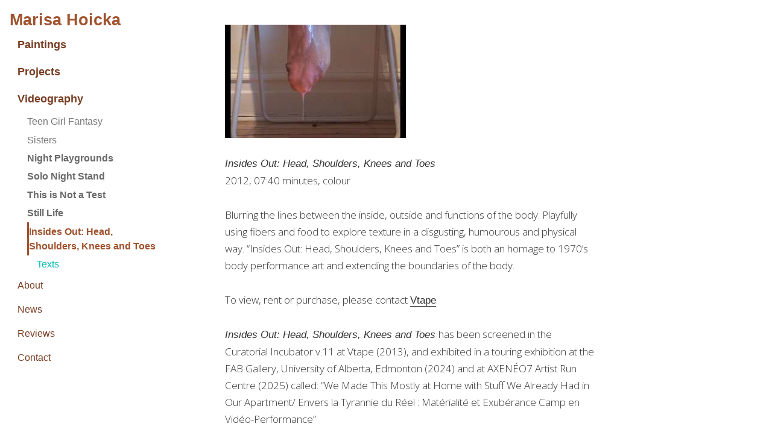

--- FILE ---
content_type: text/html; charset=UTF-8
request_url: https://marisahoicka.com/insides-out-head-shoulders-knees-and-toes/
body_size: 13479
content:
<!DOCTYPE html>
<html lang=en-US class=no-js>
<head>
<meta charset=UTF-8>
<meta name=viewport content="width=device-width">
<link rel=profile href="http://gmpg.org/xfn/11">
<link rel=pingback href="">
<!--[if lt IE 9]>
	<script src="https://marisahoicka.com/wp-content/themes/twentyfifteen/js/html5.js"></script>
	<![endif]-->
<script>(function(){document.documentElement.className='js'})();</script>
<script>(function(html){html.className=html.className.replace(/\bno-js\b/,'js')})(document.documentElement);</script>
<meta name=robots content='index, follow, max-image-preview:large, max-snippet:-1, max-video-preview:-1'/>
<!-- This site is optimized with the Yoast SEO plugin v26.6 - https://yoast.com/wordpress/plugins/seo/ -->
<title>Insides Out: Head, Shoulders, Knees and Toes - Marisa&nbsp;Hoicka</title>
<link rel=canonical href="https://marisahoicka.com/insides-out-head-shoulders-knees-and-toes/"/>
<meta property=og:locale content=en_US />
<meta property=og:type content=article />
<meta property=og:title content="Insides Out: Head, Shoulders, Knees and Toes - Marisa&nbsp;Hoicka"/>
<meta property=og:description content="Insides Out: Head, Shoulders, Knees and Toes 2012, 07:40 minutes, colour Blurring the lines between the inside, outside and functions of the body. Playfully using fibers and food to explore texture in a disgusting, humourous and physical way. “Insides Out: Head, Shoulders, Knees and Toes” is both an homage to 1970’s body performance art and extending &hellip; Continue reading Insides Out: Head, Shoulders, Knees and Toes"/>
<meta property=og:url content="https://marisahoicka.com/insides-out-head-shoulders-knees-and-toes/"/>
<meta property=og:site_name content="Marisa&nbsp;Hoicka"/>
<meta property=article:modified_time content="2025-03-07T19:34:03+00:00"/>
<meta property=og:image content="https://marisahoicka.com/wp-content/uploads/2015/02/1.-Digital-Still-Insides-Out-Marisa-Hoicka-2012-for-web.jpg"/>
<meta property=og:image:width content=1200 />
<meta property=og:image:height content=750 />
<meta property=og:image:type content="image/jpeg"/>
<meta name=twitter:label1 content="Est. reading time"/>
<meta name=twitter:data1 content="1 minute"/>
<script type="application/ld+json" class=yoast-schema-graph>{"@context":"https://schema.org","@graph":[{"@type":"WebPage","@id":"https://marisahoicka.com/insides-out-head-shoulders-knees-and-toes/","url":"https://marisahoicka.com/insides-out-head-shoulders-knees-and-toes/","name":"Insides Out: Head, Shoulders, Knees and Toes - Marisa&nbsp;Hoicka","isPartOf":{"@id":"https://marisahoicka.com/#website"},"primaryImageOfPage":{"@id":"https://marisahoicka.com/insides-out-head-shoulders-knees-and-toes/#primaryimage"},"image":{"@id":"https://marisahoicka.com/insides-out-head-shoulders-knees-and-toes/#primaryimage"},"thumbnailUrl":"https://marisahoicka.com/wp-content/uploads/2015/02/1.-Digital-Still-Insides-Out-Marisa-Hoicka-2012-for-web-300x188.jpg","datePublished":"2015-02-24T02:08:49+00:00","dateModified":"2025-03-07T19:34:03+00:00","breadcrumb":{"@id":"https://marisahoicka.com/insides-out-head-shoulders-knees-and-toes/#breadcrumb"},"inLanguage":"en-US","potentialAction":[{"@type":"ReadAction","target":["https://marisahoicka.com/insides-out-head-shoulders-knees-and-toes/"]}]},{"@type":"ImageObject","inLanguage":"en-US","@id":"https://marisahoicka.com/insides-out-head-shoulders-knees-and-toes/#primaryimage","url":"https://marisahoicka.com/wp-content/uploads/2015/02/1.-Digital-Still-Insides-Out-Marisa-Hoicka-2012-for-web.jpg","contentUrl":"https://marisahoicka.com/wp-content/uploads/2015/02/1.-Digital-Still-Insides-Out-Marisa-Hoicka-2012-for-web.jpg","width":1200,"height":750},{"@type":"BreadcrumbList","@id":"https://marisahoicka.com/insides-out-head-shoulders-knees-and-toes/#breadcrumb","itemListElement":[{"@type":"ListItem","position":1,"name":"Home","item":"https://marisahoicka.com/"},{"@type":"ListItem","position":2,"name":"Insides Out: Head, Shoulders, Knees and Toes"}]},{"@type":"WebSite","@id":"https://marisahoicka.com/#website","url":"https://marisahoicka.com/","name":"Marisa&nbsp;Hoicka","description":"","potentialAction":[{"@type":"SearchAction","target":{"@type":"EntryPoint","urlTemplate":"https://marisahoicka.com/?s={search_term_string}"},"query-input":{"@type":"PropertyValueSpecification","valueRequired":true,"valueName":"search_term_string"}}],"inLanguage":"en-US"}]}</script>
<!-- / Yoast SEO plugin. -->
<link rel=alternate type="application/rss+xml" title="Marisa&nbsp;Hoicka &raquo; Feed" href="https://marisahoicka.com/feed/"/>
<link rel=alternate type="application/rss+xml" title="Marisa&nbsp;Hoicka &raquo; Comments Feed" href="https://marisahoicka.com/comments/feed/"/>
<link rel=alternate title="oEmbed (JSON)" type="application/json+oembed" href="https://marisahoicka.com/wp-json/oembed/1.0/embed?url=https%3A%2F%2Fmarisahoicka.com%2Finsides-out-head-shoulders-knees-and-toes%2F"/>
<link rel=alternate title="oEmbed (XML)" type="text/xml+oembed" href="https://marisahoicka.com/wp-json/oembed/1.0/embed?url=https%3A%2F%2Fmarisahoicka.com%2Finsides-out-head-shoulders-knees-and-toes%2F&#038;format=xml"/>
<!-- This site uses the Google Analytics by MonsterInsights plugin v9.11.0 - Using Analytics tracking - https://www.monsterinsights.com/ -->
<script src="//www.googletagmanager.com/gtag/js?id=G-L7FRMZM0CG" data-cfasync=false data-wpfc-render=false async></script>
<script data-cfasync=false data-wpfc-render=false>var mi_version='9.11.0';var mi_track_user=true;var mi_no_track_reason='';var MonsterInsightsDefaultLocations={"page_location":"https:\/\/marisahoicka.com\/insides-out-head-shoulders-knees-and-toes\/"};if(typeof MonsterInsightsPrivacyGuardFilter==='function'){var MonsterInsightsLocations=(typeof MonsterInsightsExcludeQuery==='object')?MonsterInsightsPrivacyGuardFilter(MonsterInsightsExcludeQuery):MonsterInsightsPrivacyGuardFilter(MonsterInsightsDefaultLocations);}else{var MonsterInsightsLocations=(typeof MonsterInsightsExcludeQuery==='object')?MonsterInsightsExcludeQuery:MonsterInsightsDefaultLocations;}var disableStrs=['ga-disable-G-L7FRMZM0CG',];function __gtagTrackerIsOptedOut(){for(var index=0;index<disableStrs.length;index++){if(document.cookie.indexOf(disableStrs[index]+'=true')>-1){return true;}}return false;}if(__gtagTrackerIsOptedOut()){for(var index=0;index<disableStrs.length;index++){window[disableStrs[index]]=true;}}function __gtagTrackerOptout(){for(var index=0;index<disableStrs.length;index++){document.cookie=disableStrs[index]+'=true; expires=Thu, 31 Dec 2099 23:59:59 UTC; path=/';window[disableStrs[index]]=true;}}if('undefined'===typeof gaOptout){function gaOptout(){__gtagTrackerOptout();}}window.dataLayer=window.dataLayer||[];window.MonsterInsightsDualTracker={helpers:{},trackers:{},};if(mi_track_user){function __gtagDataLayer(){dataLayer.push(arguments);}function __gtagTracker(type,name,parameters){if(!parameters){parameters={};}if(parameters.send_to){__gtagDataLayer.apply(null,arguments);return;}if(type==='event'){parameters.send_to=monsterinsights_frontend.v4_id;var hookName=name;if(typeof parameters['event_category']!=='undefined'){hookName=parameters['event_category']+':'+name;}if(typeof MonsterInsightsDualTracker.trackers[hookName]!=='undefined'){MonsterInsightsDualTracker.trackers[hookName](parameters);}else{__gtagDataLayer('event',name,parameters);}}else{__gtagDataLayer.apply(null,arguments);}}__gtagTracker('js',new Date());__gtagTracker('set',{'developer_id.dZGIzZG':true,});if(MonsterInsightsLocations.page_location){__gtagTracker('set',MonsterInsightsLocations);}__gtagTracker('config','G-L7FRMZM0CG',{"forceSSL":"true"});window.gtag=__gtagTracker;(function(){var noopfn=function(){return null;};var newtracker=function(){return new Tracker();};var Tracker=function(){return null;};var p=Tracker.prototype;p.get=noopfn;p.set=noopfn;p.send=function(){var args=Array.prototype.slice.call(arguments);args.unshift('send');__gaTracker.apply(null,args);};var __gaTracker=function(){var len=arguments.length;if(len===0){return;}var f=arguments[len-1];if(typeof f!=='object'||f===null||typeof f.hitCallback!=='function'){if('send'===arguments[0]){var hitConverted,hitObject=false,action;if('event'===arguments[1]){if('undefined'!==typeof arguments[3]){hitObject={'eventAction':arguments[3],'eventCategory':arguments[2],'eventLabel':arguments[4],'value':arguments[5]?arguments[5]:1,}}}if('pageview'===arguments[1]){if('undefined'!==typeof arguments[2]){hitObject={'eventAction':'page_view','page_path':arguments[2],}}}if(typeof arguments[2]==='object'){hitObject=arguments[2];}if(typeof arguments[5]==='object'){Object.assign(hitObject,arguments[5]);}if('undefined'!==typeof arguments[1].hitType){hitObject=arguments[1];if('pageview'===hitObject.hitType){hitObject.eventAction='page_view';}}if(hitObject){action='timing'===arguments[1].hitType?'timing_complete':hitObject.eventAction;hitConverted=mapArgs(hitObject);__gtagTracker('event',action,hitConverted);}}return;}function mapArgs(args){var arg,hit={};var gaMap={'eventCategory':'event_category','eventAction':'event_action','eventLabel':'event_label','eventValue':'event_value','nonInteraction':'non_interaction','timingCategory':'event_category','timingVar':'name','timingValue':'value','timingLabel':'event_label','page':'page_path','location':'page_location','title':'page_title','referrer':'page_referrer',};for(arg in args){if(!(!args.hasOwnProperty(arg)||!gaMap.hasOwnProperty(arg))){hit[gaMap[arg]]=args[arg];}else{hit[arg]=args[arg];}}return hit;}try{f.hitCallback();}catch(ex){}};__gaTracker.create=newtracker;__gaTracker.getByName=newtracker;__gaTracker.getAll=function(){return[];};__gaTracker.remove=noopfn;__gaTracker.loaded=true;window['__gaTracker']=__gaTracker;})();}else{console.log("");(function(){function __gtagTracker(){return null;}window['__gtagTracker']=__gtagTracker;window['gtag']=__gtagTracker;})();}</script>
<!-- / Google Analytics by MonsterInsights -->
<style id=wp-img-auto-sizes-contain-inline-css>img:is([sizes=auto i],[sizes^="auto," i]){contain-intrinsic-size:3000px 1500px}</style>
<style id=wp-emoji-styles-inline-css>img.wp-smiley,img.emoji{display:inline!important;border:none!important;box-shadow:none!important;height:1em!important;width:1em!important;margin:0 .07em!important;vertical-align:-.1em!important;background:none!important;padding:0!important}</style>
<style id=wp-block-library-inline-css>:root{--wp-block-synced-color:#7a00df;--wp-block-synced-color--rgb:122 , 0 , 223;--wp-bound-block-color:var(--wp-block-synced-color);--wp-editor-canvas-background:#ddd;--wp-admin-theme-color:#007cba;--wp-admin-theme-color--rgb:0 , 124 , 186;--wp-admin-theme-color-darker-10:#006ba1;--wp-admin-theme-color-darker-10--rgb:0 , 107 , 160.5;--wp-admin-theme-color-darker-20:#005a87;--wp-admin-theme-color-darker-20--rgb:0 , 90 , 135;--wp-admin-border-width-focus:2px}@media (min-resolution:192dpi){:root{--wp-admin-border-width-focus:1.5px}}.wp-element-button{cursor:pointer}:root .has-very-light-gray-background-color{background-color:#eee}:root .has-very-dark-gray-background-color{background-color:#313131}:root .has-very-light-gray-color{color:#eee}:root .has-very-dark-gray-color{color:#313131}:root .has-vivid-green-cyan-to-vivid-cyan-blue-gradient-background{background:linear-gradient(135deg,#00d084,#0693e3)}:root .has-purple-crush-gradient-background{background:linear-gradient(135deg,#34e2e4,#4721fb 50%,#ab1dfe)}:root .has-hazy-dawn-gradient-background{background:linear-gradient(135deg,#faaca8,#dad0ec)}:root .has-subdued-olive-gradient-background{background:linear-gradient(135deg,#fafae1,#67a671)}:root .has-atomic-cream-gradient-background{background:linear-gradient(135deg,#fdd79a,#004a59)}:root .has-nightshade-gradient-background{background:linear-gradient(135deg,#330968,#31cdcf)}:root .has-midnight-gradient-background{background:linear-gradient(135deg,#020381,#2874fc)}:root{--wp--preset--font-size--normal:16px;--wp--preset--font-size--huge:42px}.has-regular-font-size{font-size:1em}.has-larger-font-size{font-size:2.625em}.has-normal-font-size{font-size:var(--wp--preset--font-size--normal)}.has-huge-font-size{font-size:var(--wp--preset--font-size--huge)}.has-text-align-center{text-align:center}.has-text-align-left{text-align:left}.has-text-align-right{text-align:right}.has-fit-text{white-space:nowrap!important}#end-resizable-editor-section{display:none}.aligncenter{clear:both}.items-justified-left{justify-content:flex-start}.items-justified-center{justify-content:center}.items-justified-right{justify-content:flex-end}.items-justified-space-between{justify-content:space-between}.screen-reader-text{border:0;clip-path:inset(50%);height:1px;margin:-1px;overflow:hidden;padding:0;position:absolute;width:1px;word-wrap:normal!important}.screen-reader-text:focus{background-color:#ddd;clip-path:none;color:#444;display:block;font-size:1em;height:auto;left:5px;line-height:normal;padding:15px 23px 14px;text-decoration:none;top:5px;width:auto;z-index:100000}html :where(.has-border-color){border-style:solid}html :where([style*=border-top-color]){border-top-style:solid}html :where([style*=border-right-color]){border-right-style:solid}html :where([style*=border-bottom-color]){border-bottom-style:solid}html :where([style*=border-left-color]){border-left-style:solid}html :where([style*=border-width]){border-style:solid}html :where([style*=border-top-width]){border-top-style:solid}html :where([style*=border-right-width]){border-right-style:solid}html :where([style*=border-bottom-width]){border-bottom-style:solid}html :where([style*=border-left-width]){border-left-style:solid}html :where(img[class*=wp-image-]){height:auto;max-width:100%}:where(figure){margin:0 0 1em}html :where(.is-position-sticky){--wp-admin--admin-bar--position-offset:var(--wp-admin--admin-bar--height,0)}@media screen and (max-width:600px){html :where(.is-position-sticky){--wp-admin--admin-bar--position-offset:0}}</style><style id=global-styles-inline-css>:root{--wp--preset--aspect-ratio--square:1;--wp--preset--aspect-ratio--4-3: 4/3;--wp--preset--aspect-ratio--3-4: 3/4;--wp--preset--aspect-ratio--3-2: 3/2;--wp--preset--aspect-ratio--2-3: 2/3;--wp--preset--aspect-ratio--16-9: 16/9;--wp--preset--aspect-ratio--9-16: 9/16;--wp--preset--color--black:#000;--wp--preset--color--cyan-bluish-gray:#abb8c3;--wp--preset--color--white:#fff;--wp--preset--color--pale-pink:#f78da7;--wp--preset--color--vivid-red:#cf2e2e;--wp--preset--color--luminous-vivid-orange:#ff6900;--wp--preset--color--luminous-vivid-amber:#fcb900;--wp--preset--color--light-green-cyan:#7bdcb5;--wp--preset--color--vivid-green-cyan:#00d084;--wp--preset--color--pale-cyan-blue:#8ed1fc;--wp--preset--color--vivid-cyan-blue:#0693e3;--wp--preset--color--vivid-purple:#9b51e0;--wp--preset--color--dark-gray:#111;--wp--preset--color--light-gray:#f1f1f1;--wp--preset--color--yellow:#f4ca16;--wp--preset--color--dark-brown:#352712;--wp--preset--color--medium-pink:#e53b51;--wp--preset--color--light-pink:#ffe5d1;--wp--preset--color--dark-purple:#2e2256;--wp--preset--color--purple:#674970;--wp--preset--color--blue-gray:#22313f;--wp--preset--color--bright-blue:#55c3dc;--wp--preset--color--light-blue:#e9f2f9;--wp--preset--gradient--vivid-cyan-blue-to-vivid-purple:linear-gradient(135deg,#0693e3 0%,#9b51e0 100%);--wp--preset--gradient--light-green-cyan-to-vivid-green-cyan:linear-gradient(135deg,#7adcb4 0%,#00d082 100%);--wp--preset--gradient--luminous-vivid-amber-to-luminous-vivid-orange:linear-gradient(135deg,#fcb900 0%,#ff6900 100%);--wp--preset--gradient--luminous-vivid-orange-to-vivid-red:linear-gradient(135deg,#ff6900 0%,#cf2e2e 100%);--wp--preset--gradient--very-light-gray-to-cyan-bluish-gray:linear-gradient(135deg,#eee 0%,#a9b8c3 100%);--wp--preset--gradient--cool-to-warm-spectrum:linear-gradient(135deg,#4aeadc 0%,#9778d1 20%,#cf2aba 40%,#ee2c82 60%,#fb6962 80%,#fef84c 100%);--wp--preset--gradient--blush-light-purple:linear-gradient(135deg,#ffceec 0%,#9896f0 100%);--wp--preset--gradient--blush-bordeaux:linear-gradient(135deg,#fecda5 0%,#fe2d2d 50%,#6b003e 100%);--wp--preset--gradient--luminous-dusk:linear-gradient(135deg,#ffcb70 0%,#c751c0 50%,#4158d0 100%);--wp--preset--gradient--pale-ocean:linear-gradient(135deg,#fff5cb 0%,#b6e3d4 50%,#33a7b5 100%);--wp--preset--gradient--electric-grass:linear-gradient(135deg,#caf880 0%,#71ce7e 100%);--wp--preset--gradient--midnight:linear-gradient(135deg,#020381 0%,#2874fc 100%);--wp--preset--gradient--dark-gray-gradient-gradient:linear-gradient(90deg,rgba(17,17,17,1) 0%,rgba(42,42,42,1) 100%);--wp--preset--gradient--light-gray-gradient:linear-gradient(90deg,rgba(241,241,241,1) 0%,rgba(215,215,215,1) 100%);--wp--preset--gradient--white-gradient:linear-gradient(90deg,rgba(255,255,255,1) 0%,rgba(230,230,230,1) 100%);--wp--preset--gradient--yellow-gradient:linear-gradient(90deg,rgba(244,202,22,1) 0%,rgba(205,168,10,1) 100%);--wp--preset--gradient--dark-brown-gradient:linear-gradient(90deg,rgba(53,39,18,1) 0%,rgba(91,67,31,1) 100%);--wp--preset--gradient--medium-pink-gradient:linear-gradient(90deg,rgba(229,59,81,1) 0%,rgba(209,28,51,1) 100%);--wp--preset--gradient--light-pink-gradient:linear-gradient(90deg,rgba(255,229,209,1) 0%,rgba(255,200,158,1) 100%);--wp--preset--gradient--dark-purple-gradient:linear-gradient(90deg,rgba(46,34,86,1) 0%,rgba(66,48,123,1) 100%);--wp--preset--gradient--purple-gradient:linear-gradient(90deg,rgba(103,73,112,1) 0%,rgba(131,93,143,1) 100%);--wp--preset--gradient--blue-gray-gradient:linear-gradient(90deg,rgba(34,49,63,1) 0%,rgba(52,75,96,1) 100%);--wp--preset--gradient--bright-blue-gradient:linear-gradient(90deg,rgba(85,195,220,1) 0%,rgba(43,180,211,1) 100%);--wp--preset--gradient--light-blue-gradient:linear-gradient(90deg,rgba(233,242,249,1) 0%,rgba(193,218,238,1) 100%);--wp--preset--font-size--small:13px;--wp--preset--font-size--medium:20px;--wp--preset--font-size--large:36px;--wp--preset--font-size--x-large:42px;--wp--preset--spacing--20:.44rem;--wp--preset--spacing--30:.67rem;--wp--preset--spacing--40:1rem;--wp--preset--spacing--50:1.5rem;--wp--preset--spacing--60:2.25rem;--wp--preset--spacing--70:3.38rem;--wp--preset--spacing--80:5.06rem;--wp--preset--shadow--natural:6px 6px 9px rgba(0,0,0,.2);--wp--preset--shadow--deep:12px 12px 50px rgba(0,0,0,.4);--wp--preset--shadow--sharp:6px 6px 0 rgba(0,0,0,.2);--wp--preset--shadow--outlined:6px 6px 0 -3px #fff , 6px 6px #000;--wp--preset--shadow--crisp:6px 6px 0 #000}:where(.is-layout-flex){gap:.5em}:where(.is-layout-grid){gap:.5em}body .is-layout-flex{display:flex}.is-layout-flex{flex-wrap:wrap;align-items:center}.is-layout-flex > :is(*, div){margin:0}body .is-layout-grid{display:grid}.is-layout-grid > :is(*, div){margin:0}:where(.wp-block-columns.is-layout-flex){gap:2em}:where(.wp-block-columns.is-layout-grid){gap:2em}:where(.wp-block-post-template.is-layout-flex){gap:1.25em}:where(.wp-block-post-template.is-layout-grid){gap:1.25em}.has-black-color{color:var(--wp--preset--color--black)!important}.has-cyan-bluish-gray-color{color:var(--wp--preset--color--cyan-bluish-gray)!important}.has-white-color{color:var(--wp--preset--color--white)!important}.has-pale-pink-color{color:var(--wp--preset--color--pale-pink)!important}.has-vivid-red-color{color:var(--wp--preset--color--vivid-red)!important}.has-luminous-vivid-orange-color{color:var(--wp--preset--color--luminous-vivid-orange)!important}.has-luminous-vivid-amber-color{color:var(--wp--preset--color--luminous-vivid-amber)!important}.has-light-green-cyan-color{color:var(--wp--preset--color--light-green-cyan)!important}.has-vivid-green-cyan-color{color:var(--wp--preset--color--vivid-green-cyan)!important}.has-pale-cyan-blue-color{color:var(--wp--preset--color--pale-cyan-blue)!important}.has-vivid-cyan-blue-color{color:var(--wp--preset--color--vivid-cyan-blue)!important}.has-vivid-purple-color{color:var(--wp--preset--color--vivid-purple)!important}.has-black-background-color{background-color:var(--wp--preset--color--black)!important}.has-cyan-bluish-gray-background-color{background-color:var(--wp--preset--color--cyan-bluish-gray)!important}.has-white-background-color{background-color:var(--wp--preset--color--white)!important}.has-pale-pink-background-color{background-color:var(--wp--preset--color--pale-pink)!important}.has-vivid-red-background-color{background-color:var(--wp--preset--color--vivid-red)!important}.has-luminous-vivid-orange-background-color{background-color:var(--wp--preset--color--luminous-vivid-orange)!important}.has-luminous-vivid-amber-background-color{background-color:var(--wp--preset--color--luminous-vivid-amber)!important}.has-light-green-cyan-background-color{background-color:var(--wp--preset--color--light-green-cyan)!important}.has-vivid-green-cyan-background-color{background-color:var(--wp--preset--color--vivid-green-cyan)!important}.has-pale-cyan-blue-background-color{background-color:var(--wp--preset--color--pale-cyan-blue)!important}.has-vivid-cyan-blue-background-color{background-color:var(--wp--preset--color--vivid-cyan-blue)!important}.has-vivid-purple-background-color{background-color:var(--wp--preset--color--vivid-purple)!important}.has-black-border-color{border-color:var(--wp--preset--color--black)!important}.has-cyan-bluish-gray-border-color{border-color:var(--wp--preset--color--cyan-bluish-gray)!important}.has-white-border-color{border-color:var(--wp--preset--color--white)!important}.has-pale-pink-border-color{border-color:var(--wp--preset--color--pale-pink)!important}.has-vivid-red-border-color{border-color:var(--wp--preset--color--vivid-red)!important}.has-luminous-vivid-orange-border-color{border-color:var(--wp--preset--color--luminous-vivid-orange)!important}.has-luminous-vivid-amber-border-color{border-color:var(--wp--preset--color--luminous-vivid-amber)!important}.has-light-green-cyan-border-color{border-color:var(--wp--preset--color--light-green-cyan)!important}.has-vivid-green-cyan-border-color{border-color:var(--wp--preset--color--vivid-green-cyan)!important}.has-pale-cyan-blue-border-color{border-color:var(--wp--preset--color--pale-cyan-blue)!important}.has-vivid-cyan-blue-border-color{border-color:var(--wp--preset--color--vivid-cyan-blue)!important}.has-vivid-purple-border-color{border-color:var(--wp--preset--color--vivid-purple)!important}.has-vivid-cyan-blue-to-vivid-purple-gradient-background{background:var(--wp--preset--gradient--vivid-cyan-blue-to-vivid-purple)!important}.has-light-green-cyan-to-vivid-green-cyan-gradient-background{background:var(--wp--preset--gradient--light-green-cyan-to-vivid-green-cyan)!important}.has-luminous-vivid-amber-to-luminous-vivid-orange-gradient-background{background:var(--wp--preset--gradient--luminous-vivid-amber-to-luminous-vivid-orange)!important}.has-luminous-vivid-orange-to-vivid-red-gradient-background{background:var(--wp--preset--gradient--luminous-vivid-orange-to-vivid-red)!important}.has-very-light-gray-to-cyan-bluish-gray-gradient-background{background:var(--wp--preset--gradient--very-light-gray-to-cyan-bluish-gray)!important}.has-cool-to-warm-spectrum-gradient-background{background:var(--wp--preset--gradient--cool-to-warm-spectrum)!important}.has-blush-light-purple-gradient-background{background:var(--wp--preset--gradient--blush-light-purple)!important}.has-blush-bordeaux-gradient-background{background:var(--wp--preset--gradient--blush-bordeaux)!important}.has-luminous-dusk-gradient-background{background:var(--wp--preset--gradient--luminous-dusk)!important}.has-pale-ocean-gradient-background{background:var(--wp--preset--gradient--pale-ocean)!important}.has-electric-grass-gradient-background{background:var(--wp--preset--gradient--electric-grass)!important}.has-midnight-gradient-background{background:var(--wp--preset--gradient--midnight)!important}.has-small-font-size{font-size:var(--wp--preset--font-size--small)!important}.has-medium-font-size{font-size:var(--wp--preset--font-size--medium)!important}.has-large-font-size{font-size:var(--wp--preset--font-size--large)!important}.has-x-large-font-size{font-size:var(--wp--preset--font-size--x-large)!important}</style>
<style id=classic-theme-styles-inline-css>.wp-block-button__link{color:#fff;background-color:#32373c;border-radius:9999px;box-shadow:none;text-decoration:none;padding:calc(.667em + 2px) calc(1.333em + 2px);font-size:1.125em}.wp-block-file__button{background:#32373c;color:#fff;text-decoration:none}</style>
<link rel=stylesheet id=twentyfifteen-fonts-css href='https://marisahoicka.com/wp-content/themes/twentyfifteen/assets/fonts/noto-sans-plus-noto-serif-plus-inconsolata.css?ver=20230328' media=all />
<link rel=stylesheet id=genericons-css href='https://marisahoicka.com/wp-content/plugins/jetpack/_inc/genericons/genericons/genericons.css?ver=3.1' media=all />
<link rel=stylesheet id=twentyfifteen-style-css href='https://marisahoicka.com/wp-content/themes/twentyfifteen-child-01/style.css?ver=20251202' media=all />
<style id=twentyfifteen-style-inline-css>.site-title a,.site-description,.secondary-toggle:before{color:#777}.site-title a:hover,.site-title a:focus{color:rgba(119,119,119,.7)}.secondary-toggle{border-color:rgba(119,119,119,.1)}.secondary-toggle:hover,.secondary-toggle:focus{border-color:rgba(119,119,119,.3)}.site-title a{outline-color:rgba(119,119,119,.3)}@media screen and (min-width:59.6875em){.secondary a,.dropdown-toggle:after,.widget-title,.widget blockquote cite,.widget blockquote small{color:#777}.widget button,.widget input[type="button"],.widget input[type="reset"],.widget input[type="submit"],.widget_calendar tbody a{background-color:#777}.textwidget a{border-color:#777}.secondary a:hover,.secondary a:focus,.main-navigation .menu-item-description,.widget,.widget blockquote,.widget .wp-caption-text,.widget .gallery-caption{color:rgba(119,119,119,.7)}.widget button:hover,.widget button:focus,.widget input[type="button"]:hover,.widget input[type="button"]:focus,.widget input[type="reset"]:hover,.widget input[type="reset"]:focus,.widget input[type="submit"]:hover,.widget input[type="submit"]:focus,.widget_calendar tbody a:hover,.widget_calendar tbody a:focus{background-color:rgba(119,119,119,.7)}.widget blockquote{border-color:rgba(119,119,119,.7)}.main-navigation ul,.main-navigation li,.secondary-toggle,.widget input,.widget textarea,.widget table,.widget th,.widget td,.widget pre,.widget li,.widget_categories .children,.widget_nav_menu .sub-menu,.widget_pages .children,.widget abbr[title]{border-color:rgba(119,119,119,.1)}.dropdown-toggle:hover,.dropdown-toggle:focus,.widget hr{background-color:rgba(119,119,119,.1)}.widget input:focus,.widget textarea:focus{border-color:rgba(119,119,119,.3)}.sidebar a:focus,.dropdown-toggle:focus{outline-color:rgba(119,119,119,.3)}}</style>
<link rel=stylesheet id=twentyfifteen-block-style-css href='https://marisahoicka.com/wp-content/themes/twentyfifteen/css/blocks.css?ver=20240715' media=all />
<script src="https://marisahoicka.com/wp-content/plugins/google-analytics-for-wordpress/assets/js/frontend-gtag.min.js?ver=9.11.0" id=monsterinsights-frontend-script-js async data-wp-strategy=async></script>
<script data-cfasync=false data-wpfc-render=false id=monsterinsights-frontend-script-js-extra>var monsterinsights_frontend={"js_events_tracking":"true","download_extensions":"doc,pdf,ppt,zip,xls,docx,pptx,xlsx","inbound_paths":"[]","home_url":"https:\/\/marisahoicka.com","hash_tracking":"false","v4_id":"G-L7FRMZM0CG"};</script>
<script src="https://marisahoicka.com/wp-includes/js/jquery/jquery.min.js?ver=3.7.1" id=jquery-core-js></script>
<script src="https://marisahoicka.com/wp-includes/js/jquery/jquery-migrate.min.js?ver=3.4.1" id=jquery-migrate-js></script>
<script id=twentyfifteen-script-js-extra>var screenReaderText={"expand":"\u003Cspan class=\"screen-reader-text\"\u003Eexpand child menu\u003C/span\u003E","collapse":"\u003Cspan class=\"screen-reader-text\"\u003Ecollapse child menu\u003C/span\u003E"};</script>
<script src="https://marisahoicka.com/wp-content/themes/twentyfifteen/js/functions.js?ver=20250729" id=twentyfifteen-script-js defer data-wp-strategy=defer></script>
<script src="https://marisahoicka.com/wp-content/plugins/google-analyticator/external-tracking.min.js?ver=6.5.7" id=ga-external-tracking-js></script>
<link rel="https://api.w.org/" href="https://marisahoicka.com/wp-json/"/><link rel=alternate title=JSON type="application/json" href="https://marisahoicka.com/wp-json/wp/v2/pages/2359"/><link rel=EditURI type="application/rsd+xml" title=RSD href="https://marisahoicka.com/xmlrpc.php?rsd"/>
<meta name=generator content="WordPress 6.9"/>
<link rel=shortlink href='https://marisahoicka.com/?p=2359'/>
<link rel=preconnect href="https://fonts.googleapis.com">
<link rel=preconnect href="https://fonts.gstatic.com">
<link href='https://fonts.googleapis.com/css2?display=swap&family=Open+Sans:wght@300;400' rel=stylesheet><link rel=apple-touch-icon sizes=57x57 href="/wp-content/uploads/fbrfg/xapple-touch-icon-57x57.png.pagespeed.ic.gn7NvJQeDC.webp">
<link rel=apple-touch-icon sizes=60x60 href="/wp-content/uploads/fbrfg/xapple-touch-icon-60x60.png.pagespeed.ic.weuN8uaiH-.webp">
<link rel=apple-touch-icon sizes=72x72 href="/wp-content/uploads/fbrfg/xapple-touch-icon-72x72.png.pagespeed.ic._xGfFQVluu.webp">
<link rel=apple-touch-icon sizes=76x76 href="/wp-content/uploads/fbrfg/xapple-touch-icon-76x76.png.pagespeed.ic.mHjWal8qIv.webp">
<link rel=apple-touch-icon sizes=114x114 href="/wp-content/uploads/fbrfg/xapple-touch-icon-114x114.png.pagespeed.ic.85rggQ70-6.webp">
<link rel=apple-touch-icon sizes=120x120 href="/wp-content/uploads/fbrfg/xapple-touch-icon-120x120.png.pagespeed.ic.znNB8fbqmJ.webp">
<link rel=apple-touch-icon sizes=144x144 href="/wp-content/uploads/fbrfg/xapple-touch-icon-144x144.png.pagespeed.ic.uwBkGWq-9u.webp">
<link rel=apple-touch-icon sizes=152x152 href="/wp-content/uploads/fbrfg/xapple-touch-icon-152x152.png.pagespeed.ic.hS1YT11N-5.webp">
<link rel=apple-touch-icon sizes=180x180 href="/wp-content/uploads/fbrfg/xapple-touch-icon-180x180.png.pagespeed.ic.VUOFlW63sS.webp">
<link rel=icon type="image/png" href="/wp-content/uploads/fbrfg/xfavicon-32x32.png.pagespeed.ic.VFC037DjlT.webp" sizes=32x32>
<link rel=icon type="image/png" href="/wp-content/uploads/fbrfg/xandroid-chrome-192x192.png.pagespeed.ic.PsuUMxEj7a.webp" sizes=192x192>
<link rel=icon type="image/png" href="/wp-content/uploads/fbrfg/xfavicon-96x96.png.pagespeed.ic.GZPbvajm-e.webp" sizes=96x96>
<link rel=icon type="image/png" href="/wp-content/uploads/fbrfg/xfavicon-16x16.png.pagespeed.ic.hIl3JShIYL.webp" sizes=16x16>
<link rel=manifest href="/wp-content/uploads/fbrfg/manifest.json">
<link rel="shortcut icon" href="/wp-content/uploads/fbrfg/favicon.ico">
<meta name=msapplication-TileColor content="#da532c">
<meta name=msapplication-TileImage content="/wp-content/uploads/fbrfg/mstile-144x144.png">
<meta name=msapplication-config content="/wp-content/uploads/fbrfg/browserconfig.xml">
<meta name=theme-color content="#ffffff"><!-- Google Analytics Tracking by Google Analyticator 6.5.7 -->
<script type="text/javascript">var analyticsFileTypes=[];var analyticsSnippet='disabled';var analyticsEventTracking='enabled';</script>
<script type="text/javascript">(function(i,s,o,g,r,a,m){i['GoogleAnalyticsObject']=r;i[r]=i[r]||function(){(i[r].q=i[r].q||[]).push(arguments)},i[r].l=1*new Date();a=s.createElement(o),m=s.getElementsByTagName(o)[0];a.async=1;a.src=g;m.parentNode.insertBefore(a,m)})(window,document,'script','//www.google-analytics.com/analytics.js','ga');ga('create','UA-11713004-31','auto');ga('require','linkid','linkid.js');ga('require','displayfeatures');ga('send','pageview');</script>
<style id=wp-custom-css>.site-title&gt; a {color:#a0522d}nav.main-navigation{margin-right:10%!important}img.attachment-large{width:100%;min-height:100%}#main nav.post-navigation,.entry-footer .posted-on,.jp-carousel-titleanddesc-title{display:none}.current-menu-item &gt; a {color:#a0522d!important;border-left:3px solid #a0522d;padding-left:5px}.menu-item-750&gt;a {color:#773d22}.menu-item-740&gt;a {color:#f06}.menu-item-1394&gt;a {color:#773d22;font-weight:bold;font-size:18px}.menu-item-1404&gt;a {color:#773d22;font-weight:bold;font-size:18px}.menu-item-2351&gt;a {color:#773d22;font-weight:bold;font-size:18px}.menu-item-853&gt;a {color:#773d22}.menu-item-754&gt;a {color:#773d22}.menu-item-752&gt;a {color:#773d22}.menu-item-2590&gt;a {color:#696969;font-weight:bold}.menu-item-2451&gt;a {color:#696969;font-weight:bold}.menu-item-2434&gt;a {color:#696969;font-weight:bold}.menu-item-2363&gt;a {color:#696969;font-weight:bold}.menu-item-2354&gt;a {color:#696969;font-weight:bold}.menu-item-2368&gt;a {color:#696969;font-weight:bold}.menu-item-1919&gt;a {color:#696969;font-weight:bold}.menu-item-792&gt;a {color:#696969;font-weight:bold}.menu-item-795&gt;a {color:#696969;font-weight:bold}.menu-item-907&gt;a {color:#696969;font-weight:bold}.menu-item-891&gt;a {color:#696969;font-weight:bold}.menu-item-741&gt;a {color:#696969;font-weight:bold}.menu-item-748&gt;a {color:#696969;font-weight:bold}.menu-item-743&gt;a {color:#696969;font-weight:bold}.menu-item-742&gt;a {color:#696969;font-weight:bold}.menu-item-825&gt;a {color:#696969;font-weight:bold}.menu-item-2593&gt;a {color:#00b8b8}.menu-item-2597&gt;a {color:#00b8b8}.menu-item-933&gt;a {color:#00b8b8}.menu-item-929&gt;a {color:#00b8b8}.menu-item-936&gt;a {color:#00b8b8}.menu-item-894&gt;a {color:#00b8b8}.menu-item-897&gt;a {color:#00b8b8}.menu-item-783&gt;a {color:#00b8b8}.menu-item-787&gt;a {color:#00b8b8}.menu-item-838&gt;a {color:#00b8b8}.menu-item-829&gt;a {color:#00b8b8}.menu-item-872&gt;a {color:#00b8b8}.menu-item-832&gt;a {color:#00b8b8}.menu-item-882&gt;a {color:#00b8b8}.menu-item-835&gt;a {color:#00b8b8}.menu-item-863&gt;a {color:#00b8b8}.menu-item-2302&gt;a {color:#00b8b8}.menu-item-2324&gt;a {color:#00b8b8}.menu-item-2372&gt;a {color:#00b8b8}.menu-item-2392&gt;a {color:#00b8b8}html,body,div,span,applet,object,iframe,h1,h2,h3,h4,h5,h6,p,blockquote,pre,a,abbr,acronym,address,big,cite,code,del,dfn,em,font,ins,kbd,q,s,samp,small,strike,strong,sub,sup,tt,var,dl,dt,dd,ol,ul,li,fieldset,form,label,legend,table,caption,tbody,tfoot,thead,tr,th,td{font-family:Arial,Helvetica}body{background:none}.site{max-width:100%;margin:1%}.site-main{padding:0}.site-content{width:85%;margin-left:15%}.entry-content,.entry-summary{padding:0;margin:0}.hentry,.page-header,.page-content{margin:0;padding:0}.site-header{padding:inherit;margin:inherit;background:none;margin:1%}header.entry-header{display:none}#primary p,#primary address,#primary pre,#primary ul,#primary ol,#primary table{margin-left:5%;margin-right:20%;max-width:36em;font-size:17px}.fullwidth{margin-left:0!important;margin-right:0!important;width:99%;height:auto;min-width:99%;max-height:100%}nav.main-navigation{margin:0 30% 0 5%}.main-navigation .current_page_ancestor&gt;ul, .main-navigation li.current_page_item&gt;ul, .main-navigation .current-menu-parent &gt; ul.sub-menu, .current-menu-ancestor &gt; ul.sub-menu, .main-navigation &gt; ul.sub-menu {display:block}.main-navigation li, .main-navigation .nav-menu &gt; ul &gt; li:first-child, .main-navigation .nav-menu &gt; li:first-child,
.main-navigation .nav-menu &gt; ul &gt; li:last-child, .main-navigation .nav-menu &gt; li:last-child, .main-navigation ul {border:none}#sidebar{width:15%}footer .site-info{font-size:9px}.entry-footer{margin-top:4em}@media screen and (max-width:59.6875em){#sidebar{width:100%}}</style>
<style id=sccss>/* Enter Your Custom CSS Here */
/*Editor CSS*/
.site-title> a {
	color: #A0522D;
}

nav.main-navigation {
	margin-right: 10% !important;
}

img.attachment-large {
	width: 100%;
	min-height: 100%;
}

/* Hiding the navigation and date at the bottom of the article */
#main nav.post-navigation, .entry-footer .posted-on, .jp-carousel-titleanddesc-title {
	display: none;
}

/* MENU ITEMS */
.current-menu-item > a {
	color: #A0522D !important;
	border-left: 3px solid #A0522D;
	padding-left: 5px;
}

.menu-item-750>a {
	color: #773D22;
}

.menu-item-740>a {
	color: #FF0066;
}

.menu-item-1394>a {
	color: #773D22;
	font-weight: bold;
	font-size: 18px;
}

.menu-item-1404>a {
	color: #773D22;
	font-weight: bold;
	font-size: 18px;
}

.menu-item-2351>a {
	color: #773D22;
	font-weight: bold;
	font-size: 18px;
}

.menu-item-853>a {
	color: #773D22;
}

.menu-item-754>a {
	color: #773D22;
}

.menu-item-752>a {
	color: #773D22;
}

.menu-item-3254>a {
	color: #696969;
	font-weight: bold;
}

.menu-item-3329>a {
	font-weight: normal;
}

.menu-item-2590>a {
	color: #696969;
	font-weight: bold;
}

.menu-item-2451>a {
	color: #696969;
	font-weight: bold;
}

.menu-item-2434>a {
	color: #696969;
	font-weight: bold;
}

.menu-item-2363>a {
	color: #696969;
	font-weight: bold;
}

.menu-item-2354>a {
	color: #696969;
	font-weight: bold;
}

.menu-item-2368>a {
	color: #696969;
	font-weight: bold;
}

.menu-item-1919>a {
	color: #696969;
	font-weight: bold;
}

.menu-item-792>a {
	color: #696969;
	font-weight: bold;
}

.menu-item-795>a {
	color: #696969;
	font-weight: bold;
}

.menu-item-907>a {
	color: #696969;
	font-weight: bold;
}

.menu-item-891>a {
	color: #696969;
	font-weight: bold;
}

.menu-item-741>a {
	color: #696969;
	font-weight: bold;
}

.menu-item-748>a {
	color: #696969;
	font-weight: bold;
}

.menu-item-743>a {
	color: #696969;
	font-weight: bold;
}

.menu-item-742>a {
	color: #696969;
	font-weight: bold;
}

.menu-item-825>a {
	color: #696969;
	font-weight: bold;
}

.menu-item-3258>a {
	color: #00B8B8;
}

.menu-item-2593>a {
	color: #00B8B8;
}

.menu-item-2597>a {
	color: #00B8B8;
}

.menu-item-933>a {
	color: #00B8B8;
}

.menu-item-929>a {
	color: #00B8B8;
}

.menu-item-936>a {
	color: #00B8B8;
}

.menu-item-894>a {
	color: #00B8B8;
}

.menu-item-897>a {
	color: #00B8B8;
}

.menu-item-783>a {
	color: #00B8B8;
}

.menu-item-787>a {
	color: #00B8B8;
}

.menu-item-838>a {
	color: #00B8B8;
}

.menu-item-829>a {
	color: #00B8B8;
}

.menu-item-872>a {
	color: #00B8B8;
}

.menu-item-832>a {
	color: #00B8B8;
}

.menu-item-882>a {
	color: #00B8B8;
}

.menu-item-835>a {
	color: #00B8B8;
}

.menu-item-863>a {
	color: #00B8B8;
}

.menu-item-2302>a {
	color: #00B8B8;
}

.menu-item-2324>a {
	color: #00B8B8;
}

.menu-item-2372>a {
	color: #00B8B8;
}

.menu-item-2392>a {
	color: #00B8B8;

}
.menu-item-3329>a {
	color: #696969;
	font-weight: bold;
}

html, body, div, span, applet, object, iframe, h1, h2, h3, h4, h5, h6, p, blockquote, pre, a, abbr, acronym, address, big, cite, code, del, dfn, em, font, ins, kbd, q, s, samp, small, strike, strong, sub, sup, tt, var, dl, dt, dd, ol, ul, li, fieldset, form, label, legend, table, caption, tbody, tfoot, thead, tr, th, td {
	font-family: Arial, Helvetica;
}

body {
	background: none;
}

.site {
	max-width: 100%;
	margin: 1%;
}

.site-main {
	padding: 0;
}

.site-content {
	width: 85%;
	margin-left: 15%;
}

.entry-content, .entry-summary {
	padding: 0;
	margin: 0;
}

.hentry, .page-header, .page-content {
	margin: 0;
	padding: 0;
}

.site-header {
	padding: inherit;
	margin: inherit;
	background: none;
	margin: 1%;
}

header.entry-header {
	display: none;
}

#primary p, #primary address, #primary pre, #primary ul, #primary ol, #primary table {
	margin-left: 5%;
	margin-right: 20%;
	max-width: 36em;
	font-size: 17px;
}

.fullwidth {
	margin-left: 0 !important;
	margin-right: 0 !important;
	width: 99%;
	height: auto;
	min-width: 99%;
	max-height: 100%;
}

/* NAVIGATION */
nav.main-navigation {
	margin: 0 30% 0 5%;
}

.main-navigation .current_page_ancestor>ul, .main-navigation li.current_page_item>ul, .main-navigation .current-menu-parent > ul.sub-menu, .current-menu-ancestor > ul.sub-menu, .main-navigation > ul.sub-menu {
	display: block;
}

.main-navigation li, .main-navigation .nav-menu > ul > li:first-child, .main-navigation .nav-menu > li:first-child,
.main-navigation .nav-menu > ul > li:last-child, .main-navigation .nav-menu > li:last-child, .main-navigation ul {
	border: none;
}

/* SIDEBAR */
#sidebar {
	width: 15%;
}

footer .site-info {
	font-size: 9px;
}

.entry-footer {
	margin-top: 4em;
}

@media screen and (max-width: 59.6875em) {
	#sidebar {
		width: 100%;
	}
}

/*remove shadow box on the copyright*/
.site-footer{
    box-shadow: none;
    position: relative;
}

/*remove gray space on the About page*/
.entry-footer{
    background: none;
}

/*move instagram and twitter icon side to side*/
.entry-content a img{
    display: inline-block;
}
.social-icon{
    display: inline-block;
    position: relative;
    left: 27.5%;
}
.social-icon a{
    display: inline-block;
    text-decoration: none;
    padding: 0 10px;
    border: none;
}

/*move copyright to one line*/
.site-info{
    position: absolute;
    padding:30px 0;
}

/*changing title into one or two lines and shrink the space between submenu*/
@media screen and (min-width: 59.6875em){
    #sidebar{
        width: 25% !important;
    }
    .site-content{
        width: 75% !important;
        margin-left: 25% !important;
    }
    .main-navigation .sub-menu a{
        padding: 0.20em 0;
        margin-right: 40px;
}
    
/*aligning menu icon*/
@media screen and (min-width: 1280px){
    button.dropdown-toggle{
        top: 3px;
    }
}
@media screen and (min-width: 1024px) and (max-width:1279px){
    button.dropdown-toggle{
        top: 10px;
    }
}
.sub-menu button.dropdown-toggle{
    position: absolute;
    top: -3px;
}</style>	<style id=egf-frontend-styles type="text/css">p{font-family:'Open Sans',sans-serif;font-style:normal;font-weight:300}h1{font-family:'Open Sans',sans-serif;font-style:normal;font-weight:400}h2{font-family:'Open Sans',sans-serif;font-style:normal;font-weight:300}h3{}h4{}h5{}h6{}</style>
</head>
<body class="wp-singular page-template-default page page-id-2359 wp-embed-responsive wp-theme-twentyfifteen wp-child-theme-twentyfifteen-child-01"><noscript><meta HTTP-EQUIV="refresh" content="0;url='http://marisahoicka.com/insides-out-head-shoulders-knees-and-toes/?PageSpeed=noscript'" /><style><!--table,div,span,font,p{display:none} --></style><div style="display:block">Please click <a href="http://marisahoicka.com/insides-out-head-shoulders-knees-and-toes/?PageSpeed=noscript">here</a> if you are not redirected within a few seconds.</div></noscript>
<div id=page class="hfeed site">
<a class="skip-link screen-reader-text" href="#content">Skip to content</a>
<div id=sidebar class=sidebar>
<header id=masthead class=site-header role=banner>
<div class=site-branding>
<p class=site-title><a href="https://marisahoicka.com/" rel=home>Marisa&nbsp;Hoicka</a></p>
<button class=secondary-toggle>Menu and widgets</button>
</div><!-- .site-branding -->
</header><!-- .site-header -->
<div id=secondary class=secondary>
<nav id=site-navigation class=main-navigation>
<div class=menu-primary-container><ul id=menu-primary class=nav-menu><li id=menu-item-1394 class="menu-item menu-item-type-custom menu-item-object-custom menu-item-has-children menu-item-1394"><a href="#">Paintings</a>
<ul class=sub-menu>
<li id=menu-item-1919 class="menu-item menu-item-type-post_type menu-item-object-page menu-item-has-children menu-item-1919"><a href="https://marisahoicka.com/search-painting/">“Search”</a>
<ul class=sub-menu>
<li id=menu-item-933 class="menu-item menu-item-type-post_type menu-item-object-page menu-item-933"><a href="https://marisahoicka.com/search-description/">Description</a></li>
<li id=menu-item-2324 class="menu-item menu-item-type-post_type menu-item-object-page menu-item-2324"><a href="https://marisahoicka.com/search-interview/">Interview</a></li>
</ul>
</li>
<li id=menu-item-795 class="menu-item menu-item-type-post_type menu-item-object-page menu-item-has-children menu-item-795"><a href="https://marisahoicka.com/oh-grow-up-already/">Oh, Grow Up Already</a>
<ul class=sub-menu>
<li id=menu-item-929 class="menu-item menu-item-type-post_type menu-item-object-page menu-item-929"><a href="https://marisahoicka.com/oh-grow-up-already-description/">Description</a></li>
</ul>
</li>
<li id=menu-item-907 class="menu-item menu-item-type-post_type menu-item-object-page menu-item-has-children menu-item-907"><a href="https://marisahoicka.com/bonding-with/">Bonding with</a>
<ul class=sub-menu>
<li id=menu-item-936 class="menu-item menu-item-type-post_type menu-item-object-page menu-item-936"><a href="https://marisahoicka.com/bonding-with-description/">Description</a></li>
</ul>
</li>
</ul>
</li>
<li id=menu-item-1404 class="menu-item menu-item-type-custom menu-item-object-custom menu-item-has-children menu-item-1404"><a href="#">Projects</a>
<ul class=sub-menu>
<li id=menu-item-3254 class="menu-item menu-item-type-post_type menu-item-object-page menu-item-has-children menu-item-3254"><a href="https://marisahoicka.com/party-next-door-2/">Party Next Door</a>
<ul class=sub-menu>
<li id=menu-item-3258 class="menu-item menu-item-type-post_type menu-item-object-page menu-item-3258"><a href="https://marisahoicka.com/description-2/">Description</a></li>
</ul>
</li>
<li id=menu-item-2590 class="menu-item menu-item-type-post_type menu-item-object-page menu-item-has-children menu-item-2590"><a href="https://marisahoicka.com/untitled-youtube-frame/">Untitled: YouTube Frame</a>
<ul class=sub-menu>
<li id=menu-item-2593 class="menu-item menu-item-type-post_type menu-item-object-page menu-item-2593"><a href="https://marisahoicka.com/description/">Description</a></li>
<li id=menu-item-2597 class="menu-item menu-item-type-post_type menu-item-object-page menu-item-2597"><a href="https://marisahoicka.com/texts/">Texts</a></li>
</ul>
</li>
<li id=menu-item-891 class="menu-item menu-item-type-post_type menu-item-object-page menu-item-has-children menu-item-891"><a href="https://marisahoicka.com/nature-morte/">Nature Morte</a>
<ul class=sub-menu>
<li id=menu-item-894 class="menu-item menu-item-type-post_type menu-item-object-page menu-item-894"><a href="https://marisahoicka.com/nature-morte-description/">Description</a></li>
<li id=menu-item-897 class="menu-item menu-item-type-post_type menu-item-object-page menu-item-897"><a href="https://marisahoicka.com/nature-morte-texts-and-interviews/">Texts &#038; Interviews</a></li>
</ul>
</li>
<li id=menu-item-741 class="menu-item menu-item-type-post_type menu-item-object-page menu-item-has-children menu-item-741"><a href="https://marisahoicka.com/escaping-escapism/">Escaping Escapism</a>
<ul class=sub-menu>
<li id=menu-item-783 class="menu-item menu-item-type-post_type menu-item-object-page menu-item-783"><a href="https://marisahoicka.com/escaping-escapism-description/">Description</a></li>
<li id=menu-item-787 class="menu-item menu-item-type-post_type menu-item-object-page menu-item-787"><a href="https://marisahoicka.com/press/">Texts &#038; Interview</a></li>
</ul>
</li>
<li id=menu-item-2434 class="menu-item menu-item-type-post_type menu-item-object-page menu-item-has-children menu-item-2434"><a href="https://marisahoicka.com/this-is-not-a-test-installation/">This is Not a Test</a>
<ul class=sub-menu>
<li id=menu-item-838 class="menu-item menu-item-type-post_type menu-item-object-page menu-item-838"><a href="https://marisahoicka.com/description-this-is-not-a-test-installation/">Description</a></li>
</ul>
</li>
<li id=menu-item-743 class="menu-item menu-item-type-post_type menu-item-object-page menu-item-has-children menu-item-743"><a href="https://marisahoicka.com/trust-my-gut-a-drag-opera-surgery/">Trust My Gut: A Drag Opera Surgery</a>
<ul class=sub-menu>
<li id=menu-item-872 class="menu-item menu-item-type-post_type menu-item-object-page menu-item-872"><a href="https://marisahoicka.com/trust-my-gut-description/">Description</a></li>
<li id=menu-item-832 class="menu-item menu-item-type-post_type menu-item-object-page menu-item-832"><a href="https://marisahoicka.com/trust-my-gut-a-drag-opera-surgery-video-documentation/">Video Documentation</a></li>
<li id=menu-item-2302 class="menu-item menu-item-type-post_type menu-item-object-page menu-item-2302"><a href="https://marisahoicka.com/trust-my-gut-a-drag-opera-surgery-reviews/">Texts</a></li>
</ul>
</li>
<li id=menu-item-742 class="menu-item menu-item-type-post_type menu-item-object-page menu-item-has-children menu-item-742"><a href="https://marisahoicka.com/its-randall-not-randy/">&#8220;It&#8217;s Randall, not Randy.&#8221;</a>
<ul class=sub-menu>
<li id=menu-item-882 class="menu-item menu-item-type-post_type menu-item-object-page menu-item-882"><a href="https://marisahoicka.com/its-randall-not-randy-description/">Description</a></li>
<li id=menu-item-835 class="menu-item menu-item-type-post_type menu-item-object-page menu-item-835"><a href="https://marisahoicka.com/its-randall-not-randy-video-documentation/">Video Documentation</a></li>
</ul>
</li>
<li id=menu-item-825 class="menu-item menu-item-type-post_type menu-item-object-page menu-item-has-children menu-item-825"><a href="https://marisahoicka.com/uncle-wink/">Uncle Wink</a>
<ul class=sub-menu>
<li id=menu-item-863 class="menu-item menu-item-type-post_type menu-item-object-page menu-item-863"><a href="https://marisahoicka.com/uncle-wink-description/">Description</a></li>
</ul>
</li>
</ul>
</li>
<li id=menu-item-2351 class="menu-item menu-item-type-custom menu-item-object-custom current-menu-ancestor current-menu-parent menu-item-has-children menu-item-2351"><a href="#">Videography</a>
<ul class=sub-menu>
<li id=menu-item-3607 class="menu-item menu-item-type-post_type menu-item-object-page menu-item-3607"><a href="https://marisahoicka.com/teen-girl-fantasy/">Teen Girl Fantasy</a></li>
<li id=menu-item-3505 class="menu-item menu-item-type-post_type menu-item-object-page menu-item-3505"><a href="https://marisahoicka.com/sisters/">Sisters</a></li>
<li id=menu-item-3329 class="menu-item menu-item-type-post_type menu-item-object-page menu-item-3329"><a href="https://marisahoicka.com/night-playgrounds-screening/">Night Playgrounds</a></li>
<li id=menu-item-2451 class="menu-item menu-item-type-post_type menu-item-object-page menu-item-2451"><a href="https://marisahoicka.com/solo-night-stand/">Solo Night Stand</a></li>
<li id=menu-item-2368 class="menu-item menu-item-type-post_type menu-item-object-page menu-item-has-children menu-item-2368"><a href="https://marisahoicka.com/this-is-not-a-test/">This is Not a Test</a>
<ul class=sub-menu>
<li id=menu-item-829 class="menu-item menu-item-type-post_type menu-item-object-page menu-item-829"><a href="https://marisahoicka.com/this-is-not-a-test-texts/">Texts</a></li>
</ul>
</li>
<li id=menu-item-2354 class="menu-item menu-item-type-post_type menu-item-object-page menu-item-has-children menu-item-2354"><a href="https://marisahoicka.com/still-life/">Still Life</a>
<ul class=sub-menu>
<li id=menu-item-2392 class="menu-item menu-item-type-post_type menu-item-object-page menu-item-2392"><a href="https://marisahoicka.com/still-life-texts/">Texts</a></li>
</ul>
</li>
<li id=menu-item-2363 class="menu-item menu-item-type-post_type menu-item-object-page current-menu-item page_item page-item-2359 current_page_item menu-item-has-children menu-item-2363"><a href="https://marisahoicka.com/insides-out-head-shoulders-knees-and-toes/" aria-current=page>Insides Out: Head, Shoulders, Knees and Toes</a>
<ul class=sub-menu>
<li id=menu-item-2372 class="menu-item menu-item-type-post_type menu-item-object-page menu-item-2372"><a href="https://marisahoicka.com/insides-out-head-shoulders-knees-and-toes-texts/">Texts</a></li>
</ul>
</li>
</ul>
</li>
<li id=menu-item-750 class="menu-item menu-item-type-post_type menu-item-object-page menu-item-750"><a href="https://marisahoicka.com/about/">About</a></li>
<li id=menu-item-853 class="menu-item menu-item-type-post_type menu-item-object-page menu-item-853"><a href="https://marisahoicka.com/news/">News</a></li>
<li id=menu-item-754 class="menu-item menu-item-type-post_type menu-item-object-page menu-item-754"><a href="https://marisahoicka.com/reviews/">Reviews</a></li>
<li id=menu-item-752 class="menu-item menu-item-type-post_type menu-item-object-page menu-item-752"><a href="https://marisahoicka.com/contact/">Contact</a></li>
</ul></div>	</nav><!-- .main-navigation -->
</div><!-- .secondary -->
</div><!-- .sidebar -->
<div id=content class=site-content>
<div id=primary class=content-area>
<main id=main class=site-main>
<article id=post-2359 class="post-2359 page type-page status-publish hentry">
<header class=entry-header>
<h1 class=entry-title>Insides Out: Head, Shoulders, Knees and Toes</h1>	</header><!-- .entry-header -->
<div class=entry-content>
<p><br/>
<a href="https://marisahoicka.com/wp-content/uploads/2015/02/1.-Digital-Still-Insides-Out-Marisa-Hoicka-2012-for-web.jpg"><img fetchpriority=high decoding=async class="alignnone size-medium wp-image-2360" src="https://marisahoicka.com/wp-content/uploads/2015/02/1.-Digital-Still-Insides-Out-Marisa-Hoicka-2012-for-web-300x188.jpg" alt="Insides Out: Head, Shoulders, Knees and Toes" width=300 height=188 srcset="https://marisahoicka.com/wp-content/uploads/2015/02/1.-Digital-Still-Insides-Out-Marisa-Hoicka-2012-for-web-300x188.jpg 300w, https://marisahoicka.com/wp-content/uploads/2015/02/1.-Digital-Still-Insides-Out-Marisa-Hoicka-2012-for-web-150x94.jpg 150w, https://marisahoicka.com/wp-content/uploads/2015/02/1.-Digital-Still-Insides-Out-Marisa-Hoicka-2012-for-web-1024x640.jpg 1024w, https://marisahoicka.com/wp-content/uploads/2015/02/1.-Digital-Still-Insides-Out-Marisa-Hoicka-2012-for-web.jpg 1200w" sizes="(max-width: 300px) 100vw, 300px"/></a></p>
<p><em>Insides Out: Head, Shoulders, Knees and Toes</em><br/>
2012, 07:40 minutes, colour</p>
<div class=citation>
<p class=tapecode>Blurring the lines between the inside, outside and functions of the body. Playfully using fibers and food to explore texture in a disgusting, humourous and physical way. “Insides Out: Head, Shoulders, Knees and Toes” is both an homage to 1970’s body performance art and extending the boundaries of the body.</p>
</p>
<p class=tapecode>To view, rent or purchase, please contact <a href="http://www.vtape.org/video?vi=7810" target=_blank rel=noopener>Vtape</a>.</p>
<p>
<p class=tapecode><em>Insides Out: Head, Shoulders, Knees and Toes </em>has been screened in the Curatorial Incubator v.11 at Vtape (2013), and exhibited in a touring exhibition at the FAB Gallery, University of Alberta, Edmonton (2024) and at AXENÉO7 Artist Run Centre (2025) called: &#8220;We Made This Mostly at Home with Stuff We Already Had in Our Apartment/ Envers la Tyrannie du Réel : Matérialité et Exubérance Camp en Vidéo-Performance”</p>
</div>
</div><!-- .entry-content -->
</article><!-- #post-2359 -->
</main><!-- .site-main -->
</div><!-- .content-area -->
</div><!-- .site-content -->
<footer id=colophon class=site-footer role=contentinfo>
<div class=site-info>
<a href="https://wordpress.org/">© Marisa Hoicka 2022. -No part of this art or its image may be copied, reproduced, transmitted, licensed or otherwise used for any purpose without prior permission from the artist. </a>
</div><!-- .site-info -->
</footer><!-- .site-footer -->
</div><!-- .site -->
<script type=speculationrules>
{"prefetch":[{"source":"document","where":{"and":[{"href_matches":"/*"},{"not":{"href_matches":["/wp-*.php","/wp-admin/*","/wp-content/uploads/*","/wp-content/*","/wp-content/plugins/*","/wp-content/themes/twentyfifteen-child-01/*","/wp-content/themes/twentyfifteen/*","/*\\?(.+)"]}},{"not":{"selector_matches":"a[rel~=\"nofollow\"]"}},{"not":{"selector_matches":".no-prefetch, .no-prefetch a"}}]},"eagerness":"conservative"}]}
</script>
<script src="https://marisahoicka.com/wp-content/themes/twentyfifteen-child-01/childfunctions.js?ver=20150330" id=functions-child-js></script>
<script id=wp-emoji-settings type="application/json">
{"baseUrl":"https://s.w.org/images/core/emoji/17.0.2/72x72/","ext":".png","svgUrl":"https://s.w.org/images/core/emoji/17.0.2/svg/","svgExt":".svg","source":{"concatemoji":"https://marisahoicka.com/wp-includes/js/wp-emoji-release.min.js?ver=6.9"}}
</script>
<script type=module>
/*! This file is auto-generated */
const a=JSON.parse(document.getElementById("wp-emoji-settings").textContent),o=(window._wpemojiSettings=a,"wpEmojiSettingsSupports"),s=["flag","emoji"];function i(e){try{var t={supportTests:e,timestamp:(new Date).valueOf()};sessionStorage.setItem(o,JSON.stringify(t))}catch(e){}}function c(e,t,n){e.clearRect(0,0,e.canvas.width,e.canvas.height),e.fillText(t,0,0);t=new Uint32Array(e.getImageData(0,0,e.canvas.width,e.canvas.height).data);e.clearRect(0,0,e.canvas.width,e.canvas.height),e.fillText(n,0,0);const a=new Uint32Array(e.getImageData(0,0,e.canvas.width,e.canvas.height).data);return t.every((e,t)=>e===a[t])}function p(e,t){e.clearRect(0,0,e.canvas.width,e.canvas.height),e.fillText(t,0,0);var n=e.getImageData(16,16,1,1);for(let e=0;e<n.data.length;e++)if(0!==n.data[e])return!1;return!0}function u(e,t,n,a){switch(t){case"flag":return n(e,"\ud83c\udff3\ufe0f\u200d\u26a7\ufe0f","\ud83c\udff3\ufe0f\u200b\u26a7\ufe0f")?!1:!n(e,"\ud83c\udde8\ud83c\uddf6","\ud83c\udde8\u200b\ud83c\uddf6")&&!n(e,"\ud83c\udff4\udb40\udc67\udb40\udc62\udb40\udc65\udb40\udc6e\udb40\udc67\udb40\udc7f","\ud83c\udff4\u200b\udb40\udc67\u200b\udb40\udc62\u200b\udb40\udc65\u200b\udb40\udc6e\u200b\udb40\udc67\u200b\udb40\udc7f");case"emoji":return!a(e,"\ud83e\u1fac8")}return!1}function f(e,t,n,a){let r;const o=(r="undefined"!=typeof WorkerGlobalScope&&self instanceof WorkerGlobalScope?new OffscreenCanvas(300,150):document.createElement("canvas")).getContext("2d",{willReadFrequently:!0}),s=(o.textBaseline="top",o.font="600 32px Arial",{});return e.forEach(e=>{s[e]=t(o,e,n,a)}),s}function r(e){var t=document.createElement("script");t.src=e,t.defer=!0,document.head.appendChild(t)}a.supports={everything:!0,everythingExceptFlag:!0},new Promise(t=>{let n=function(){try{var e=JSON.parse(sessionStorage.getItem(o));if("object"==typeof e&&"number"==typeof e.timestamp&&(new Date).valueOf()<e.timestamp+604800&&"object"==typeof e.supportTests)return e.supportTests}catch(e){}return null}();if(!n){if("undefined"!=typeof Worker&&"undefined"!=typeof OffscreenCanvas&&"undefined"!=typeof URL&&URL.createObjectURL&&"undefined"!=typeof Blob)try{var e="postMessage("+f.toString()+"("+[JSON.stringify(s),u.toString(),c.toString(),p.toString()].join(",")+"));",a=new Blob([e],{type:"text/javascript"});const r=new Worker(URL.createObjectURL(a),{name:"wpTestEmojiSupports"});return void(r.onmessage=e=>{i(n=e.data),r.terminate(),t(n)})}catch(e){}i(n=f(s,u,c,p))}t(n)}).then(e=>{for(const n in e)a.supports[n]=e[n],a.supports.everything=a.supports.everything&&a.supports[n],"flag"!==n&&(a.supports.everythingExceptFlag=a.supports.everythingExceptFlag&&a.supports[n]);var t;a.supports.everythingExceptFlag=a.supports.everythingExceptFlag&&!a.supports.flag,a.supports.everything||((t=a.source||{}).concatemoji?r(t.concatemoji):t.wpemoji&&t.twemoji&&(r(t.twemoji),r(t.wpemoji)))});
//# sourceURL=https://marisahoicka.com/wp-includes/js/wp-emoji-loader.min.js
</script>
<script>jQuery(document).ready(function($){$('.main-navigation .menu-item-has-children > a').after('<button class="dropdown-toggle" aria-expanded="false">'+screenReaderText.expand+'</button>');$('body').on('jp_carousel.selectSlide','.jp-carousel-wrap',function(event,slides){var img_src=$(slides[0]).find('img').attr('src');var img_src_parts=img_src.split('/');var img_name=img_src_parts[img_src_parts.length-1];ga("send","pageview",window.location.pathname+'?jp-carousel-slide='+img_name);});});</script>
</body>
</html>

--- FILE ---
content_type: text/css
request_url: https://marisahoicka.com/wp-content/themes/twentyfifteen-child-01/style.css?ver=20251202
body_size: 1323
content:
@import url(../twentyfifteen/style.css);.hentry,.page-header,.page-content{box-shadow:none!important}.site-title>a{color:#a0522d}nav.main-navigation{margin-right:10%!important}img.attachment-large{width:100%;min-height:100%}#main nav.post-navigation,.entry-footer .posted-on,.jp-carousel-titleanddesc-title{display:none}.current-menu-item>a{color:#a0522d!important;border-left:3px solid #a0522d;padding-left:5px}.menu-item-750>a{color:#773d22}.menu-item-740>a{color:#f06}.menu-item-1394>a{color:#773d22;font-weight:bold;font-size:18px}.menu-item-1404>a{color:#773d22;font-weight:bold;font-size:18px}.menu-item-2351>a{color:#773d22;font-weight:bold;font-size:18px}.menu-item-853>a{color:#773d22}.menu-item-754>a{color:#773d22}.menu-item-752>a{color:#773d22}.menu-item-2590>a{color:#696969;font-weight:bold}.menu-item-2451>a{color:#696969;font-weight:bold}.menu-item-2434>a{color:#696969;font-weight:bold}.menu-item-2363>a{color:#696969;font-weight:bold}.menu-item-2354>a{color:#696969;font-weight:bold}.menu-item-2368>a{color:#696969;font-weight:bold}.menu-item-1919>a{color:#696969;font-weight:bold}.menu-item-792>a{color:#696969;font-weight:bold}.menu-item-795>a{color:#696969;font-weight:bold}.menu-item-907>a{color:#696969;font-weight:bold}.menu-item-891>a{color:#696969;font-weight:bold}.menu-item-741>a{color:#696969;font-weight:bold}.menu-item-748>a{color:#696969;font-weight:bold}.menu-item-743>a{color:#696969;font-weight:bold}.menu-item-742>a{color:#696969;font-weight:bold}.menu-item-825>a{color:#696969;font-weight:bold}.menu-item-2593>a{color:#00b8b8}.menu-item-2597>a{color:#00b8b8}.menu-item-933>a{color:#00b8b8}.menu-item-929>a{color:#00b8b8}.menu-item-936>a{color:#00b8b8}.menu-item-894>a{color:#00b8b8}.menu-item-897>a{color:#00b8b8}.menu-item-783>a{color:#00b8b8}.menu-item-787>a{color:#00b8b8}.menu-item-838>a{color:#00b8b8}.menu-item-829>a{color:#00b8b8}.menu-item-872>a{color:#00b8b8}.menu-item-832>a{color:#00b8b8}.menu-item-882>a{color:#00b8b8}.menu-item-835>a{color:#00b8b8}.menu-item-863>a{color:#00b8b8}.menu-item-2302>a{color:#00b8b8}.menu-item-2324>a{color:#00b8b8}.menu-item-2372>a{color:#00b8b8}.menu-item-2392>a{color:#00b8b8}html,body,div,span,applet,object,iframe,h1,h2,h3,h4,h5,h6,p,blockquote,pre,a,abbr,acronym,address,big,cite,code,del,dfn,em,font,ins,kbd,q,s,samp,small,strike,strong,sub,sup,tt,var,dl,dt,dd,ol,ul,li,fieldset,form,label,legend,table,caption,tbody,tfoot,thead,tr,th,td{font-family:Arial,Helvetica}body{background:none}.site{max-width:100%;margin:1%}.site-main{padding:0}.site-content{width:85%;margin-left:15%}.entry-content,.entry-summary{padding:0;margin:0}.hentry,.page-header,.page-content{margin:0;padding:0}.site-header{padding:inherit;margin:inherit;background:none;margin:1%}header.entry-header{display:none}#primary p,#primary address,#primary pre,#primary ul,#primary ol,#primary table{margin-left:5%;margin-right:20%;max-width:36em;font-size:17px}.fullwidth{margin-left:0!important;margin-right:0!important;width:99%;height:auto;min-width:99%;max-height:100%}nav.main-navigation{margin:0 30% 0 5%}.main-navigation .current_page_ancestor>ul,.main-navigation li.current_page_item>ul,.main-navigation .current-menu-parent>ul.sub-menu,.current-menu-ancestor>ul.sub-menu,.main-navigation>ul.sub-menu{display:block}.main-navigation li,.main-navigation .nav-menu>ul>li:first-child,.main-navigation .nav-menu>li:first-child,.main-navigation .nav-menu>ul>li:last-child,.main-navigation .nav-menu>li:last-child,.main-navigation ul{border:none}#sidebar{width:15%}footer .site-info{font-size:9px}.entry-footer{margin-top:4em}.site-footer{box-shadow:none;position:relative}.entry-footer{background:none}.entry-content a img{display:inline-block}.social-icon{display:inline-block;position:relative;left:27.5%}.social-icon a{display:inline-block;text-decoration:none;padding:0 10px;border:none}.site-info{position:absolute;padding:30px 0}@media screen and (min-width:59.6875em){#sidebar{width:25%!important}.site-content{width:75%!important;margin-left:25%!important}.main-navigation .sub-menu a{padding:.20em 0;margin-right:40px}}@media screen and (min-width:1280px){button.dropdown-toggle{top:3px}}@media screen and (min-width:1024px) and (max-width:1279px){button.dropdown-toggle{top:10px}}.sub-menu button.dropdown-toggle{position:absolute;top:-3px}.dropdown-toggle{display:none}.jetpack-video-wrapper{margin-left:50px}.preview-title a,.preview-logout a{color:#0088d8!important;font-weight:bold;font-size:18px}.preview-items a{color:#0088d8!important;font-weight:normal!important;font-size:16px}.preview-clicked.current-menu-item a{padding-left:1px!important;font-weight:bold!important}body::before{background-color:transparent;box-shadow:none;position:initial}.aa_loginForm{margin:auto;width:50%}.login-title{color:#0088d8!important;font-family:Arial,Helvetica;font-size:60px;font-weight:700;text-align:center;margin:80px 0 0 0}.login-username label,.login-password label{display:none}.login-submit{margin-bottom:0}.login-submit input[type="submit"]{background-color:#0088d8;text-transform:none;border-radius:6px;width:100%}.login-submit input[type="submit"]:hover{background-color:#444}hr{margin-bottom:20px}.visit-site{float:right;color:#a0522d;font-size:12px}.visit-site:hover{color:#a0522d}@media screen and (min-width:1024px){.aa_loginForm{margin:auto;width:60%}.preview-title{margin-top:30px}}@media screen and (min-width:768px) and (max-width:1024px){.aa_loginForm{margin:auto;width:80%}}@media screen and (max-width:768px){.aa_loginForm{margin:auto;width:100%}.login-title{font-size:38px}}a:focus{outline:none}@media screen and (min-width:59.6875em){#sidebar{position:initial}}

--- FILE ---
content_type: application/javascript
request_url: https://marisahoicka.com/wp-content/themes/twentyfifteen-child-01/childfunctions.js?ver=20150330
body_size: 309
content:
(function($){function checkWidth(){if($(window).width()<=768){$("li.preview-title.menu-item-has-children ul").removeClass("toggled-on");}else{$("li.preview-title.menu-item-has-children ul").addClass("toggled-on");}}$(window).load(checkWidth);checkWidth();$(window).resize(checkWidth);$("li.menu-item-has-children a").on('click',function(){$(this).siblings("ul").toggleClass('toggled-on');var a=$(this).next().next("children, button");a.toggleClass("toggle-on");a.attr('aria-expanded',a.attr('aria-expanded')==='false'?'true':'false');a.html(a.html()===screenReaderText.expand?screenReaderText.collapse:screenReaderText.expand);});$(".login-username").addClass("input-group");$(".login-username").addClass("input-group-lg");$(".login-username input").addClass("form-control");$(".login-username").prepend("<span class='input-group-addon'><i class='glyphicon glyphicon-user'></i></span>");$(".login-username #user_login").attr("placeholder","Username");$(".login-password").addClass("input-group");$(".login-password").addClass("input-group-lg");$(".login-password input").addClass("form-control");$(".login-password").prepend("<span class='input-group-addon'><i class='glyphicon glyphicon-lock'></i></span>")
$(".login-password #user_pass").attr("placeholder","Password");})(jQuery);